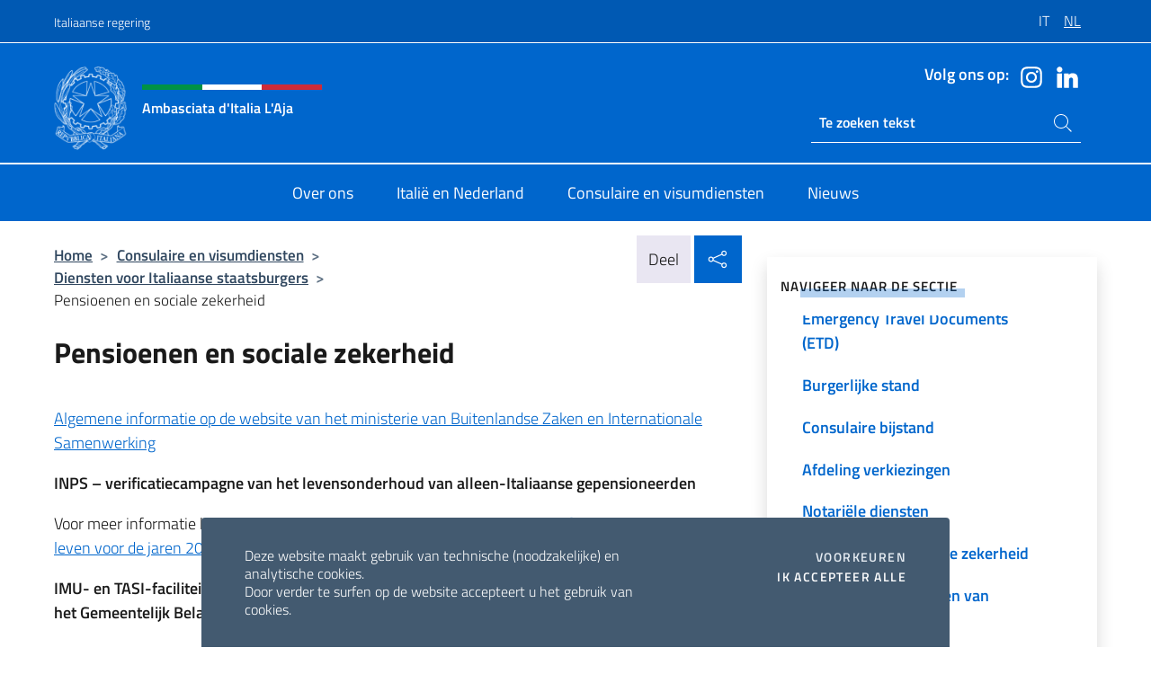

--- FILE ---
content_type: text/html; charset=UTF-8
request_url: https://amblaja.esteri.it/nl/servizi-consolari-e-visti/servizi-per-il-cittadino-italiano/pensioni-e-sicurezza-sociale/
body_size: 10596
content:
<!DOCTYPE html>
<html lang="nl-NL">
<head>
	<meta charset="UTF-8">
	<meta name="viewport" content="width=device-width, initial-scale=1, shrink-to-fit=no">
	<meta name="author" content="Ministero degli Affari Esteri e della Cooperazione Internazionale">
	<link rel="profile" href="https://gmpg.org/xfn/11">

	<title>Pensioenen en sociale zekerheid &#8211; Ambasciata d&#039;Italia L&#039;Aja</title>
<meta name='robots' content='max-image-preview:large' />
	<style>img:is([sizes="auto" i], [sizes^="auto," i]) { contain-intrinsic-size: 3000px 1500px }</style>
	<link rel="alternate" hreflang="it" href="https://amblaja.esteri.it/it/servizi-consolari-e-visti/servizi-per-il-cittadino-italiano/pensioni-e-sicurezza-sociale/" />
<link rel="alternate" hreflang="nl" href="https://amblaja.esteri.it/nl/servizi-consolari-e-visti/servizi-per-il-cittadino-italiano/pensioni-e-sicurezza-sociale/" />
<link rel="alternate" hreflang="x-default" href="https://amblaja.esteri.it/it/servizi-consolari-e-visti/servizi-per-il-cittadino-italiano/pensioni-e-sicurezza-sociale/" />
<link rel="alternate" type="application/rss+xml" title="Ambasciata d&#039;Italia L&#039;Aja &raquo; feed" href="https://amblaja.esteri.it/nl/feed/" />
<link rel="alternate" type="application/rss+xml" title="Ambasciata d&#039;Italia L&#039;Aja &raquo; reacties feed" href="https://amblaja.esteri.it/nl/comments/feed/" />
<link rel='stylesheet' id='iwy-search-autocomplete-css' href='https://amblaja.esteri.it/wp-content/plugins/iwy-search-autocomplete/public/css/iwy-search-autocomplete-public.min.css?ver=1.0.0' media='all' />
<link rel='stylesheet' id='bootstrap-italia-css-css' href='https://amblaja.esteri.it/wp-content/themes/sedi-tema/assets/css/bootstrap-italia.min.css?ver=2.5.0' media='all' />
<link rel='stylesheet' id='custom-style-css' href='https://amblaja.esteri.it/wp-content/themes/sedi-tema/assets/css/custom.min.css?ver=2.5.0' media='all' />
<script id="wpml-cookie-js-extra">
var wpml_cookies = {"wp-wpml_current_language":{"value":"nl","expires":1,"path":"\/"}};
var wpml_cookies = {"wp-wpml_current_language":{"value":"nl","expires":1,"path":"\/"}};
</script>
<script defer src="https://amblaja.esteri.it/wp-content/plugins/sitepress-multilingual-cms/res/js/cookies/language-cookie.js?ver=486900" id="wpml-cookie-js" defer data-wp-strategy="defer"></script>
<script defer src="https://amblaja.esteri.it/wp-includes/js/jquery/jquery.min.js?ver=3.7.1" id="jquery-core-js"></script>
<link rel="https://api.w.org/" href="https://amblaja.esteri.it/nl/wp-json/" /><link rel="alternate" title="JSON" type="application/json" href="https://amblaja.esteri.it/nl/wp-json/wp/v2/pages/192" /><link rel="EditURI" type="application/rsd+xml" title="RSD" href="https://amblaja.esteri.it/xmlrpc.php?rsd" />

<link rel="canonical" href="https://amblaja.esteri.it/nl/servizi-consolari-e-visti/servizi-per-il-cittadino-italiano/pensioni-e-sicurezza-sociale/" />
<link rel='shortlink' href='https://amblaja.esteri.it/nl/?p=192' />
<link rel="alternate" title="oEmbed (JSON)" type="application/json+oembed" href="https://amblaja.esteri.it/nl/wp-json/oembed/1.0/embed?url=https%3A%2F%2Famblaja.esteri.it%2Fnl%2Fservizi-consolari-e-visti%2Fservizi-per-il-cittadino-italiano%2Fpensioni-e-sicurezza-sociale%2F" />
<link rel="alternate" title="oEmbed (XML)" type="text/xml+oembed" href="https://amblaja.esteri.it/nl/wp-json/oembed/1.0/embed?url=https%3A%2F%2Famblaja.esteri.it%2Fnl%2Fservizi-consolari-e-visti%2Fservizi-per-il-cittadino-italiano%2Fpensioni-e-sicurezza-sociale%2F&#038;format=xml" />
<meta name="generator" content="WPML ver:4.8.6 stt:37,27;" />
        <!-- Matomo -->
<script type="text/javascript">
  var _paq = window._paq = window._paq || [];
  /* tracker methods like "setCustomDimension" should be called before "trackPageView" */
  _paq.push(['trackPageView']);
  _paq.push(['enableLinkTracking']);
  (function() {
    var u="https://ingestion.webanalytics.italia.it/";
    _paq.push(['setTrackerUrl', u+'matomo.php']);
    _paq.push(['setSiteId', 'R9pxGAY3Xm']);
    var d=document, g=d.createElement('script'), s=d.getElementsByTagName('script')[0];
    g.type='text/javascript'; g.async=true; g.src=u+'matomo.js'; s.parentNode.insertBefore(g,s);
  })();
</script>
<!-- End Matomo Code -->

	<meta property="og:title" content="Ambasciata d&#039;Italia L&#039;Aja"><meta property="og:type" content="website"><meta property="og:url" content="https://amblaja.esteri.it/nl/"><meta property="og:image" content="https://amblaja.esteri.it/wp-content/themes/sedi-tema/assets/img/img-default.jpg"><meta property="og:description" content="Sito Ufficiale Ambasciata d&#039;Italia L&#039;Aja"><link rel="icon" href="https://amblaja.esteri.it/wp-content/uploads/2023/04/repubblica-italiana-logo-scuro.png" sizes="32x32" />
<link rel="icon" href="https://amblaja.esteri.it/wp-content/uploads/2023/04/repubblica-italiana-logo-scuro.png" sizes="192x192" />
<link rel="apple-touch-icon" href="https://amblaja.esteri.it/wp-content/uploads/2023/04/repubblica-italiana-logo-scuro.png" />
<meta name="msapplication-TileImage" content="https://amblaja.esteri.it/wp-content/uploads/2023/04/repubblica-italiana-logo-scuro.png" />
</head>

<body class="wp-singular page-template-default page page-id-192 page-child parent-pageid-188 wp-custom-logo wp-theme-sedi-tema">

 <!-- Cookiebar -->
 <div class="cookiebar">
    <p>Deze website maakt gebruik van technische (noodzakelijke) en analytische cookies. <br>Door verder te surfen op de website accepteert u het gebruik van cookies.</p>
    <div class="cookiebar-buttons">
        <button id="pref-modal" class="cookiebar-btn" data-bs-toggle="modal" data-bs-target="#modalcookie">Voorkeuren<span class="visually-hidden"> cookies</span></button>
        <button data-bs-accept="cookiebar" class="cookiebar-btn cookiebar-confirm">Ik accepteer alle<span class="visually-hidden">  i cookies</span></button>
    </div>
</div>

<div id="page" class="site">
	<!-- Skiplinks -->
	<div class="skiplinks">
    	<a class="visually-hidden visually-hidden-focusable" href="#primary">Overslaan naar inhoud</a>
  	</div>
	
	<!-- Header del sito -->
	<header id="masthead" class="site-header it-header-wrapper it-header-sticky" data-bs-toggle="sticky" data-bs-position-type="fixed" data-bs-sticky-class-name="is-sticky" data-bs-target="#header-nav-wrapper">

	    <!-- Top bar del sito -->
		<div class="it-header-slim-wrapper thead-dark">
          <div class="container">
            <div class="row">
              <div class="col-12">
                <div class="it-header-slim-wrapper-content ps-0">
                  <a class="d-lg-block navbar-brand" href="https://www.governo.it/">Italiaanse regering</a>
                  <div class="it-header-slim-right-zone"> 
                        <div class="row">
                          <div class="col-12">
                            <div class="link-list-wrapper">
                              <ul id="top-menu" class="link-list lang-menu list-inline"><li id="menu-item-wpml-ls-4-it" class="menu-item wpml-ls-slot-4 wpml-ls-item wpml-ls-item-it wpml-ls-menu-item wpml-ls-first-item menu-item-type-wpml_ls_menu_item menu-item-object-wpml_ls_menu_item menu-item-wpml-ls-4-it"><a href="https://amblaja.esteri.it/it/servizi-consolari-e-visti/servizi-per-il-cittadino-italiano/pensioni-e-sicurezza-sociale/" title="Overschakelen naar IT" aria-label="Overschakelen naar IT" role="menuitem"><span class="text-white"><span class="wpml-ls-display">IT</span></span></a></li>
<li id="menu-item-wpml-ls-4-nl" class="menu-item wpml-ls-slot-4 wpml-ls-item wpml-ls-item-nl wpml-ls-current-language wpml-ls-menu-item wpml-ls-last-item menu-item-type-wpml_ls_menu_item menu-item-object-wpml_ls_menu_item menu-item-wpml-ls-4-nl"><a href="https://amblaja.esteri.it/nl/servizi-consolari-e-visti/servizi-per-il-cittadino-italiano/pensioni-e-sicurezza-sociale/" role="menuitem"><span class="text-white"><span class="wpml-ls-display">NL</span></span></a></li>
</ul>                              <!-- <ul class="link-list list-inline lang-menu">
                                <li class="list-inline-item">
                                  <a class="list-item text-white active" href="#"><span class="text-white">ITA</span></a>
                                </li>
                                <li class="list-inline-item">
                                  <a class="list-item text-white" href="#"><span class="text-white">ENG</span></a>
                                </li>
                                <li class="list-inline-item">
                                  <a class="list-item text-white" href="#"><span class="text-white">ARA</span></a>
                                </li>
                              </ul> -->
                            </div>
                          </div>
                        </div>        
                  </div>
                </div>
              </div>
            </div>
          </div>
        </div>
	
	<!-- Contenitore logo, cerca, social e menù -->
	<section class="it-nav-wrapper">
  <h2 class="visually-hidden">Intestazione sito, social e menù</h2>
		<div class="site-branding it-header-center-wrapper">
		
		<!-- Bandiera italiana o riga total white -->
		<div class="flag_container clearfix">
            <div class="white clearfix"></div>
            <div class="white clearfix"></div>
            <div class="white clearfix"></div>
        </div>

		<!-- Container elemnti -->
		<div class="container">
              <div class="row">
                <div class="col-12">
                  <div class="it-header-center-content-wrapper ps-0">
                    <div class="it-brand-wrapper">
					<a href="https://amblaja.esteri.it/nl/" rel="home">
              <picture>
                <source type="image/webp" srcset="https://amblaja.esteri.it/wp-content/themes/sedi-tema/assets/img/logo-mae-2x.webp 2x, https://amblaja.esteri.it/wp-content/themes/sedi-tema/assets/img/logo-mae.webp 1x">
                <source type="image/png" srcset="https://amblaja.esteri.it/wp-content/themes/sedi-tema/assets/img/logo-mae.png">
                <img class="logo-img" width="82" height="94" src="https://amblaja.esteri.it/wp-content/themes/sedi-tema/assets/img/logo-mae.png" alt="Logo Ambasciata d&#039;Italia L&#039;Aja">
              </picture>
                <div class="it-brand-text ps-3 w-75">
                  <div class="flag_container clearfix logo-flag">
                    <div class="green clearfix"></div>
                    <div class="white clearfix"></div>
                    <div class="red clearfix"></div>
                  </div>
                                        <p class="no_toc title-site">Ambasciata d&#039;Italia L&#039;Aja</p>
                                        <p class="site-description visually-hidden">Sito Ufficiale Ambasciata d&#039;Italia L&#039;Aja</p>
                                            </div>
                      </a>
                    </div>
                    <div class="it-right-zone flex-column header-right-column">
                                            <section class="it-socials d-none d-md-flex hidden-md">
                        <p class="h6 title-social">Volg ons op:</p>
                        <ul>
                                                    <li>
                            <a aria-label="Ga naar kanaal instagram" href="https://instagram.com/italyinnl?igshid=MWZjMTM2ODFkZg==" target="_blank" rel="noopener">
                            <img class="ico-head" src="https://amblaja.esteri.it/wp-content/themes/sedi-tema/assets/img/social-header/instagram-ico.svg" alt="Ga naar kanaal instagram"/></a>
                          </li>
                                                    <li>
                            <a aria-label="Ga naar kanaal linkedin" href="https://www.linkedin.com/company/italy-in-the-netherlands/" target="_blank" rel="noopener">
                            <img class="ico-head" src="https://amblaja.esteri.it/wp-content/themes/sedi-tema/assets/img/social-header/linkedin-ico.svg" alt="Ga naar kanaal linkedin"/></a>
                          </li>
                                                  </ul>
                      </section>
                                            <section role="search" class="mt-auto it-search-wrapper">
		<h2 class="visually-hidden">Ricerca sito live</h2>
			<div class="form-group search-head" id="box-live-search">
				<label for="search-live" class="visually-hidden">Zoeken op de site</label>
				<input id="search-live" type="search" class="autocomplete text-white" placeholder="Te zoeken tekst" name="autocomplete">
				<span class="autocomplete-icon" aria-hidden="true">
					<svg class="icon icon-sm icon-white"><use xlink:href="https://amblaja.esteri.it/wp-content/themes/sedi-tema/assets/svg/sprites.svg#it-search"></use></svg>
				</span>
				
				<ul class="autocomplete-search search-overlay" id="wrapper-lis-search">
				
					<li><a id="default-text" href="#">
						<span class="autocomplete-search-text">
							digita...</span>
						</a>
					</li>
					
				</ul>
			</div>        
			</section>                     
                    </div>
                  </div>
                </div>
              </div>
            </div>
		</div><!-- .site-branding -->
	
	<!-- Contenitore della navigazione -->
	<div id="header-nav-wrapper" class="it-header-navbar-wrapper">
		<div class="container">
			<div class="row">
				<div class="col-12">
					<nav id="site-navigation" class="main-navigation navbar navbar-expand-lg theme-dark-mobile">
					  <button class="custom-navbar-toggler" type="button" aria-controls="navbarNavQ" aria-expanded="false" aria-label="Mostra/Nascondi la navigazione" data-bs-toggle="navbarcollapsible" data-bs-target="#navbarNavQ">
                  <svg class="icon icon-light icon-sm"><use xlink:href="https://amblaja.esteri.it/wp-content/themes/sedi-tema/assets/svg/sprites.svg#it-burger"></use></svg>
            </button>
						<div class="navbar-collapsable" id="navbarNavQ">
							<div class="overlay"></div>
							<div class="close-div bg-transparent">
								<button class="btn close-menu" type="button">
								<svg class="icon icon-lg icon-white">
                  <use xlink:href="https://amblaja.esteri.it/wp-content/themes/sedi-tema/assets/svg/sprites.svg#it-close"></use>
                </svg>
								<span class="visually-hidden">Sluit</span>
								</button>
							</div>
							<div class="menu-wrapper">
								<div class="logo-menu-mobile border-bottom p-4">
                  <div class="col-sm-8 pb-2">   
                  <span class="text-white h4">Menu</span>
                          </div>
								</div>
								<ul id="primary-menu" class="navbar-nav mx-auto"><li id="nav-menu-item-27" class="nav-item dropdown megamenu  menu-item-even menu-item-depth-0 menu-item menu-item-type-post_type menu-item-object-page"><a href="https://amblaja.esteri.it/nl/chi-siamo/" class="nav-link main-menu-link list-item"><span>Over ons</span></a><li id="nav-menu-item-26" class="nav-item dropdown megamenu  menu-item-even menu-item-depth-0 menu-item menu-item-type-post_type menu-item-object-page"><a href="https://amblaja.esteri.it/nl/italia-e-olanda/" class="nav-link main-menu-link list-item"><span>Italië en Nederland</span></a><li id="nav-menu-item-25" class="nav-item dropdown megamenu  menu-item-even menu-item-depth-0 menu-item menu-item-type-post_type menu-item-object-page current-page-ancestor"><a href="https://amblaja.esteri.it/nl/servizi-consolari-e-visti/" class="nav-link main-menu-link list-item"><span>Consulaire en visumdiensten</span></a><li id="nav-menu-item-24" class="nav-item dropdown megamenu  menu-item-even menu-item-depth-0 menu-item menu-item-type-post_type menu-item-object-page"><a href="https://amblaja.esteri.it/nl/news/" class="nav-link main-menu-link list-item"><span>Nieuws</span></a></ul>                  <!-- Form ricerca mobile -->
								<div class="form-group mobile-search mt-2 p-2">
									<form role="search" method="get" action="https://amblaja.esteri.it/nl/">
										<input id="ricerca-mobile" name="s" type="search" placeholder="Zoeken op de site">
											
											<button type="submit" class="autocomplete-icon icon-search-submit-mobile" aria-hidden="true">
												<svg class="icon icon-sm icon-primary"><use xlink:href="https://amblaja.esteri.it/wp-content/themes/sedi-tema/assets/svg/sprites.svg#it-search"></use></svg>
                        <span class="d-none">Zoeken op de site</span>
											</button>
										<label for="ricerca-mobile" class="visually-hidden">Zoeken op de site</label>
									</form>
								</div>
							</div><!-- .menu-wrapper -->
						</div><!-- .navbar-collapsable -->
					</nav><!-- #site-navigation -->
				</div>
			</div>
		</div>
	</div><!-- .it-header-navbar-wrapper -->
 </section>
</header><!-- #masthead -->
	<main id="primary" class="site-main container mt-3">
		<div class="row">
			<div class="col-lg-8">
			<!-- Breadcrumbs e social sharing -->
			<div class="row">
					<div class="col-lg-8">
						<nav class="breadcrumb-container" aria-label="breadcrumb"><ol class="breadcrumb"><li class="breadcrumb-item"><a href="https://amblaja.esteri.it/nl/">Home</a><span class="separator">&gt;</span></li><li class="breadcrumb-item"><a href="https://amblaja.esteri.it/nl/servizi-consolari-e-visti/" title="Consulaire en visumdiensten">Consulaire en visumdiensten</a><span class="separator">&gt;</span></li><li class="breadcrumb-item"><a href="https://amblaja.esteri.it/nl/servizi-consolari-e-visti/servizi-per-il-cittadino-italiano/" title="Diensten voor Italiaanse staatsburgers">Diensten voor Italiaanse staatsburgers</a><span class="separator">&gt;</span></li><li class="breadcrumb-item active" aria-current="page">Pensioenen en sociale zekerheid</li></ol></nav>					</div>
					<div class="col-lg-4">
						
    <!-- Share button -->
    <div class="share_buttons reveal-content clearfix">
        <div class="share_buttons_container float-start clearfix pe-2">
            <a href="https://www.facebook.com/sharer/sharer.php?u=https://amblaja.esteri.it/nl/servizi-consolari-e-visti/servizi-per-il-cittadino-italiano/pensioni-e-sicurezza-sociale/" title="Deel op Facebook">
                <svg class="icon icon-lg icon-padded bg-primary icon-white">
                    <use xlink:href="https://amblaja.esteri.it/wp-content/themes/sedi-tema/assets/svg/sprites.svg#it-facebook"></use>
                </svg>
                <span class="visually-hidden">Deel op Facebook</span>
            </a>
            <a href="https://twitter.com/intent/tweet?url=https://amblaja.esteri.it/nl/servizi-consolari-e-visti/servizi-per-il-cittadino-italiano/pensioni-e-sicurezza-sociale/" title="Deel op Twitter">
                <svg class="icon icon-lg icon-padded bg-primary icon-white">
                    <use xlink:href="https://amblaja.esteri.it/wp-content/themes/sedi-tema/assets/svg/sprites.svg#it-twitter"></use>
                </svg>
                <span class="visually-hidden">Deel op Twitter</span>
            </a>
            <a href="https://api.whatsapp.com/send?text=https://amblaja.esteri.it/nl/servizi-consolari-e-visti/servizi-per-il-cittadino-italiano/pensioni-e-sicurezza-sociale/" data-action="share/whatsapp/share" title="Deel op Whatsapp">
                <svg class="icon icon-lg icon-padded bg-primary icon-white">
                    <use xlink:href="https://amblaja.esteri.it/wp-content/themes/sedi-tema/assets/svg/sprites.svg#it-whatsapp"></use>
                </svg>
                <span class="visually-hidden">Deel op Whatsapp</span>
            </a>
        </div>
        <!-- /share_buttons_container -->
        <span class="bg-light share-span">Deel</span>
            <a href="#" onclick="return false" title="Delen op sociale netwerken" class="share_buttons_trigger reveal-trigger">
                <svg class="icon icon-lg icon-padded bg-primary icon-white align-middle">
                  <use xlink:href="https://amblaja.esteri.it/wp-content/themes/sedi-tema/assets/svg/sprites.svg#it-share"></use>
                </svg>
                <span class="visually-hidden">Delen op sociale netwerken</span>
            </a>
    </div>					</div>
				</div>
				
<article id="post-192" class="post-192 page type-page status-publish hentry">
	<header class="entry-header">
		<h1 class="entry-title h3">Pensioenen en sociale zekerheid</h1>	</header><!-- .entry-header -->
		
	<div class="entry-content">
		<p><a href="https://www.esteri.it/it/servizi-consolari-e-visti/italiani-all-estero/sicurezzasociale/">Algemene informatie op de website van het ministerie van Buitenlandse Zaken en Internationale Samenwerking</a></p>
<p><b>INPS &#8211; verificatiecampagne van het levensonderhoud van alleen-Italiaanse gepensioneerden</b></p>
<p>Voor meer informatie klik hier Betaling van uitkeringen in het buitenland: <a href="https://www.inps.it/it/it/inps-comunica/atti/circolari-messaggi-e-normativa/dettaglio.circolari-e-messaggi.2025.03.messaggio-numero-890-del-13-03-2025_14865.html">verificatie van het bestaan in leven voor de jaren 2025 en 2026.</a></p>
<p><b>IMU- en TASI-faciliteiten voor gepensioneerden die zijn ingeschreven bij AIRE Neem contact op met het Gemeentelijk Belastingkantoor.</b></p>
<p>Tot slot geven we de <a href="http://www.patronatoacli.nl/">contactgegevens van het ACLI Patronato in Nederland</a>, dat zich bezighoudt met sociale kwesties met betrekking tot werk</p>
<p>ACLI Patronaat in Utrecht</p>
<p>Email <a href="mailto:utrecht@patronato.acli.it">utrecht@patronato.acli.it</a></p>
<p><a href="http://www.patronatoacli.nl/">http://www.patronatoacli.nl/</a>)</p>
<p>Tel. +31 302333058</p>
<hr />
<p>&nbsp;</p>
<p>&nbsp;</p>
	</div><!-- .entry-content -->

		<footer class="entry-footer">
				</footer><!-- .entry-footer -->

</article><!-- #post-192 -->
			</div>
			
<aside id="secondary" class="widget-area col-lg-4 ps-3 d-none d-lg-block d-xl-block affix-parent">
	<div class="sidebar-wrapper affix-top side-affix">
		<section id="iwy_widget_walker-3" class="widget widget_iwy_widget_walker">    <h4 class="h4 widget-title no-toc">Navigeer naar de sectie</h4>        <div class="sidebar-linklist-wrapper side-scrool">
            <div class="link-list-wrapper">
              <ul class="link-list">
                                    <li data-order="0">
                      <a href="https://amblaja.esteri.it/nl/servizi-consolari-e-visti/servizi-per-il-cittadino-italiano/passaporti-e-carte-didentita/" class="list-item large medium right-icon " title="Paspoorten en Identiteitskaarten"><span>Paspoorten en Identiteitskaarten </span>
                                                </a>
                                            </li>   
                                    <li data-order="0">
                      <a href="https://amblaja.esteri.it/nl/servizi-consolari-e-visti/servizi-per-il-cittadino-italiano/organismi-rappresentativi-degli-italiani-allestero/" class="list-item large medium right-icon " title="Organen ter vertegenwoordiging van Italianen in het buitenland"><span>Organen ter vertegenwoordiging van Italianen in het buitenland </span>
                                                </a>
                                            </li>   
                                    <li data-order="0">
                      <a href="https://amblaja.esteri.it/nl/servizi-consolari-e-visti/servizi-per-il-cittadino-italiano/terugbetaling-van-postobligaties-buoni-fruttiferi-postali-en-postspaarboekjes-libretti-di-risparmio-postale/" class="list-item large medium right-icon " title="Terugbetaling van postobligaties (Buoni fruttiferi postali) en postspaarboekjes (libretti di risparmio postale)"><span>Terugbetaling van postobligaties (Buoni fruttiferi postali) en postspaarboekjes (libretti di risparmio postale) </span>
                                                </a>
                                            </li>   
                                    <li data-order="0">
                      <a href="https://amblaja.esteri.it/nl/servizi-consolari-e-visti/servizi-per-il-cittadino-italiano/studeren-diplomawaardering-dichiarazione-di-valore/" class="list-item large medium right-icon " title="Studie: Verklaring van Waarde"><span>Studie: Verklaring van Waarde </span>
                                                </a>
                                            </li>   
                                    <li data-order="0">
                      <a href="https://amblaja.esteri.it/nl/servizi-consolari-e-visti/servizi-per-il-cittadino-italiano/aire/" class="list-item large medium right-icon " title="AIRE"><span>AIRE </span>
                                                </a>
                                            </li>   
                                    <li data-order="2">
                      <a href="https://amblaja.esteri.it/nl/servizi-consolari-e-visti/servizi-per-il-cittadino-italiano/emergency-travel-documents-etd/" class="list-item large medium right-icon " title="Emergency Travel Documents (ETD)"><span>Emergency Travel Documents (ETD) </span>
                                                </a>
                                            </li>   
                                    <li data-order="4">
                      <a href="https://amblaja.esteri.it/nl/servizi-consolari-e-visti/servizi-per-il-cittadino-italiano/stato-civile/" class="list-item large medium right-icon " title="Burgerlijke stand"><span>Burgerlijke stand </span>
                                                </a>
                                            </li>   
                                    <li data-order="6">
                      <a href="https://amblaja.esteri.it/nl/servizi-consolari-e-visti/servizi-per-il-cittadino-italiano/assistenza-ai-cittadini-allestero/" class="list-item large medium right-icon " title="Consulaire bijstand"><span>Consulaire bijstand </span>
                                                </a>
                                            </li>   
                                    <li data-order="8">
                      <a href="https://amblaja.esteri.it/nl/servizi-consolari-e-visti/servizi-per-il-cittadino-italiano/servizi-elettorali/" class="list-item large medium right-icon " title="Afdeling verkiezingen"><span>Afdeling verkiezingen </span>
                                                </a>
                                            </li>   
                                    <li data-order="10">
                      <a href="https://amblaja.esteri.it/nl/servizi-consolari-e-visti/servizi-per-il-cittadino-italiano/servizi-notarili/" class="list-item large medium right-icon " title="Notariële diensten"><span>Notariële diensten </span>
                                                </a>
                                            </li>   
                                    <li data-order="12">
                      <a href="https://amblaja.esteri.it/nl/servizi-consolari-e-visti/servizi-per-il-cittadino-italiano/pensioni-e-sicurezza-sociale/" class="list-item large medium right-icon active" title="Huidige pagina"><span>Pensioenen en sociale zekerheid </span>
                                                </a>
                                            </li>   
                                    <li data-order="14">
                      <a href="https://amblaja.esteri.it/nl/servizi-consolari-e-visti/servizi-per-il-cittadino-italiano/traduzione-e-legalizzazione-dei-documenti/" class="list-item large medium right-icon " title="Vertalen en legaliseren van documenten"><span>Vertalen en legaliseren van documenten </span>
                                                </a>
                                            </li>   
                                    <li data-order="16">
                      <a href="https://amblaja.esteri.it/nl/servizi-consolari-e-visti/servizi-per-il-cittadino-italiano/autoveicoli-e-patenti-di-guida/" class="list-item large medium right-icon " title="Rijbewijzen"><span>Rijbewijzen </span>
                                                </a>
                                            </li>   
                                    <li data-order="20">
                      <a href="https://amblaja.esteri.it/nl/servizi-consolari-e-visti/servizi-per-il-cittadino-italiano/albo-consolare-e-altri-servizi/" class="list-item large medium right-icon " title="Bekendmakingen en andere diensten"><span>Bekendmakingen en andere diensten </span>
                                                </a>
                                            </li>   
                              </ul>
            </div>
        </div>
        </section>	</div>
</aside><!-- #secondary -->
		</div>
	</main><!-- #main -->
		<!-- Bottom share nav -->
	<nav class="bottom-nav social-share">
      <ul>
        <li>
          <a href="https://www.facebook.com/sharer/sharer.php?u=https://amblaja.esteri.it/nl/servizi-consolari-e-visti/servizi-per-il-cittadino-italiano/pensioni-e-sicurezza-sociale/" title="Deel op Facebook">
            <svg class="icon icon-primary"><use xlink:href="https://amblaja.esteri.it/wp-content/themes/sedi-tema/assets/svg/sprites.svg#it-facebook"></use></svg>
            <span class="bottom-nav-label text-primary">Facebook</span>
          </a>
        </li>
        <li>
          <a href="https://twitter.com/intent/tweet?url=https://amblaja.esteri.it/nl/servizi-consolari-e-visti/servizi-per-il-cittadino-italiano/pensioni-e-sicurezza-sociale/" title="Deel op Twitter">
            <svg class="icon icon-primary"><use xlink:href="https://amblaja.esteri.it/wp-content/themes/sedi-tema/assets/svg/sprites.svg#it-twitter"></use></svg>
            <span class="bottom-nav-label text-primary">Twitter</span>
          </a>
        </li>
        <li>
          <a href="https://api.whatsapp.com/send?text=https://amblaja.esteri.it/nl/servizi-consolari-e-visti/servizi-per-il-cittadino-italiano/pensioni-e-sicurezza-sociale/" title="Deel op Whatsapp">
            <svg class="icon icon-primary"><use xlink:href="https://amblaja.esteri.it/wp-content/themes/sedi-tema/assets/svg/sprites.svg#it-whatsapp"></use></svg>
            <span class="bottom-nav-label text-primary">Whatsapp</span>
          </a>
        </li>
      </ul>
    </nav>
		<footer id="footer" class="it-footer">
	<div class="it-footer-main">
          <div class="container">
			
		 <!-- Section footer logo e testo -->
		  <section>
              <div class="row clearfix">
                <div class="col-sm-12">
					<div class="row">
                  <div class="it-brand-wrapper col-sm-5 col-lg-4">
                    <a href="https://amblaja.esteri.it/nl/">
					<picture>
						<source type="image/webp" srcset="https://amblaja.esteri.it/wp-content/themes/sedi-tema/assets/img/logo-mae-2x.webp 2x, https://amblaja.esteri.it/wp-content/themes/sedi-tema/assets/img/logo-mae.webp 1x">
						<source type="image/png" srcset="https://amblaja.esteri.it/wp-content/themes/sedi-tema/assets/img/logo-mae.png">
						<img class="logo-img" width="82" height="94" src="https://amblaja.esteri.it/wp-content/themes/sedi-tema/assets/img/logo-mae.png" alt="Logo Ambasciata d&#039;Italia L&#039;Aja">
					</picture>
                      <div class="it-brand-text ps-3 w-75">
					  	<div class="flag_container clearfix logo-flag">
                            <div class="green clearfix"></div>
                            <div class="white clearfix"></div>
                            <div class="red clearfix"></div>
                        </div>
                        <h2 class="no_toc footer-title">Ambasciata d&#039;Italia L&#039;Aja</h2>
                      </div>
                    </a>
                  </div>
				  				  </div>
                </div>
              </div>
			</section><!-- .section -->
				<!--Section widget  -->
				<section class="footer-widget">
				<h2 class="visually-hidden">Voetregel sectie</h2>
					<div class="row">
						<div class="col-lg-4 col-md-12 p-2">
							<section id="text-4" class="widget widget_text"><h3 class="h6 footer-title border-bottom">Adressen en contactpersonen</h3>			<div class="textwidget"><p><strong>Ambassade van Italië in Den Haag</strong></p>
<p>Parkstraat 28</p>
<p>2514 JK Den Haag</p>
<p>T: +31 (0)70 302 1030</p>
<p>Email: <a href="mailto:denhaag.embitaly@esteri.it">denhaag.embitaly@esteri.it</a></p>
<p><a title="GLi uffici della sede" href="https://amblaja.esteri.it/it/chi-siamo/gli-uffici/">De kantoren van het hoofdkantoor</a></p>
</div>
		</section><section id="text-5" class="widget widget_text"><h3 class="h6 footer-title border-bottom">Schrijf je in voor onze nieuwsbrief</h3>			<div class="textwidget">		<!-- Form iscrizione newsletter -->
			<form method="post" action="https://amblaja.esteri.it/nl/servizi-consolari-e-visti/servizi-per-il-cittadino-italiano/pensioni-e-sicurezza-sociale/">
                <div class="row">
                                        <div class="col-md-12">
                        <div class="form-group mb-2">
                            <label class="visually-hidden" for="email">Voer uw e-mailadres in</label>
                            <input id="email" name="email" type="email" class="form-control" placeholder="Voer uw emailadres in" required>
                        </div><!-- /.form-group.mb-2 -->
                        <div class="col-md-12 mb-2">
                            <div id="newsletter-check" class="form-check form-check-group shadow-none">
                                <input class="text-white" id="informativa" aria-labelledby="informativa-help" name="informativa[GPDR]" value="1" type="checkbox" required>
                                <label id="informativa-label" for="informativa" class="text-white p-0 m-0">AVG-acceptatie</label>
                                <small id="informativa-help" class="form-text text-white p-0 m-0">Ik geef toestemming voor de verwerking van mijn persoonlijke gegevens overeenkomstig de AVG en het Wetsdecreet van 30 juni 2003, nr. 196 <a href="https://www.esteri.it/it/privacy-e-cookie/" title="Ga naar de pagina Privacybeleid" target="_blank" rel="noopener">Privacy</a> <a href="https://www.esteri.it/it/note-legali/" title="Ga naar de pagina Juridische kennisgeving" target="_blank" rel="noopener">Juridische mededelingen</a></small>
                                <div class="invalid-feedback">Presa visione obbligatoria</div>
                            </div><!-- /#newsletter-check -->
                            <div id="accettazione-check" class="form-check form-check-group shadow-none">
                                <input class="text-white" id="accettazione" aria-labelledby="accettazione-help" type="checkbox" name="informativa[iscrizione]" value="1" required>
                                <label style="font-size: 0.9em; font-weight: normal" id="accettazione-label" for="accettazione" class="text-white p-0 m-0">Ja, ik wil mij abonneren op de Nieuwsbrief te ontvangen</label>
                                <small id="accettazione-help" class="form-text text-white p-0 m-0">om updates over de activiteiten van dit kantoor </small>
                                <div class="invalid-feedback">Presa visione obbligatoria</div>
                            </div><!-- /.#accettazione-check -->
                        </div><!-- /.col-md-12 -->
                        <div class="form-group d-grid mb-2 bg-dark p-0">
                            <input type="submit" class="btn btn-primary btn-block btn-xs rounded-0" value="Schrijf u nu in">
                            <input type="hidden" id="_wpnonce" name="_wpnonce" value="4f154a4bc1" /><input type="hidden" name="_wp_http_referer" value="/nl/servizi-consolari-e-visti/servizi-per-il-cittadino-italiano/pensioni-e-sicurezza-sociale/" />                        </div><!-- /.form-group.d-grid -->
                    </div><!-- /.col-md-12 -->
                     
                        <!-- <div class="col-md-12">
                            <div class="g-recaptcha" data-sitekey=""></div>
                        </div> --><!-- /.col-md-12 -->
                    </div><!-- /.row -->
			</form><!-- /form -->
		
		
</div>
		</section>						</div><!-- .col-lg-4 col-md-12 col-sm-6 p-2 -->
						<div class="col-lg-4 col-md-12 p-2">
							<section id="text-9" class="widget widget_text"><h3 class="h6 footer-title border-bottom">Het Farnesina Netwerk</h3>			<div class="textwidget"><p><a title="Farnesina - the MAECI" href="http://www.esteri.it/en" target="_blank" rel="noopener">De Farnesina – de MAECI</a></p>
<p><a title="Diplomatic network" href="http://www.esteri.it/en/ministero/struttura/laretediplomatica/" target="_blank" rel="noopener">Het diplomatieke netwerk</a></p>
<p><a title="Viaggiare sicuri" href="http://www.viaggiaresicuri.it/" target="_blank" rel="noopener">Viaggiare sicuri</a></p>
<p><a title="Dove siamo nel mondo" href="https://www.dovesiamonelmondo.it/" target="_blank" rel="noopener">Dove siamo nel mondo</a></p>
</div>
		</section><section id="text-10" class="widget widget_text"><h3 class="h6 footer-title border-bottom">De instellingen</h3>			<div class="textwidget"><p><a title="Governo Italiano" href="http://www.governo.it/" target="_blank" rel="noopener"><img decoding="async" src="https://amblaja.esteri.it/wp-content/themes/sedi-tema/assets/img/stellone.png" alt="Governo Italiano" /> Italiaanse regering</a></p>
<p><a title="Europa.eu" href="http://europa.eu/" target="_blank" rel="noopener"><img decoding="async" src="https://amblaja.esteri.it/wp-content/themes/sedi-tema/assets/img/eu.png" alt="Europa.eu" /> Europa.eu</a></p>
</div>
		</section><section id="text-11" class="widget widget_text"><h3 class="h6 footer-title border-bottom">Veelgestelde vragen</h3>			<div class="textwidget"><p><a class="" title="Faqs - MAECI" href="http://www.esteri.it/en/sportello_info/domandefrequenti/" target="_blank" rel="noopener" data-focus-mouse="false">Faqs – MAECI</a></p>
</div>
		</section>						</div><!-- .col-lg-4 col-md-12 col-sm-6 p-2 -->
						<div class="col-lg-4 col-md-12 p-2">
							<section id="text-15" class="widget widget_text"><h3 class="h6 footer-title border-bottom">De Ambassade van Italië in Den Haag</h3>			<div class="textwidget"><p><a title="About us" href="https://amblaja.esteri.it/en/chi-siamo/">Informatie</a></p>
<p><a title="Italië en Nederland" href="https://amblaja.esteri.it/nl/italia-e-olanda/">Italië en Nederland</a></p>
<p><a title="Services Consulaires et Visas" href="https://amblaja.esteri.it/en/servizi-consolari-e-visti/">Consulaire diensten en visa</a></p>
<p><a title="Contacts" href="https://amblaja.esteri.it/en/chi-siamo/gli-uffici/">Contactpersonen</a></p>
</div>
		</section><section id="text-16" class="widget widget_text"><h3 class="h6 footer-title border-bottom">Transparante administratie</h3>			<div class="textwidget"><p><a title="Transparent administration" href="https://amblaja.esteri.it/en/amministrazione-trasparente/">Transparante administratie</a></p>
<p><a title="Transparent administration - MAECI" href="https://www.esteri.it/en/trasparenza_comunicazioni_legali/" target="_blank" rel="noopener">Transparante administratie – MAECI</a></p>
</div>
		</section>						</div><!-- .col-lg-4 col-md-12 col-sm-6 p-2 -->
					</div><!-- .row -->
				</section><!-- .section -->
			</div><!-- .container -->
		</div><!-- .it-footer-main -->

		<!-- Section bottom footer -->
		<section class="it-footer-small-prints clearfix">
				<div class="container">
					<div class="row">
						<div class="col-lg-7">
							<h3 class="visually-hidden text-white">Handige koppelingen</h3>
							<div class="navbar-nav mx-auto"><ul id="bottom-menu" class="it-footer-small-prints-list d-flex list-inline mb-0 justify-content-lg-start justify-content-center"><li id="menu-item-28" class="menu-item menu-item-type-custom menu-item-object-custom menu-item-28"><a target="_blank" href="https://www.esteri.it/it/note-legali/">Note legali</a></li>
<li id="menu-item-29" class="menu-item menu-item-type-custom menu-item-object-custom menu-item-29"><a target="_blank" href="https://www.esteri.it/it/privacy-e-cookie/">Privacy e cookie policy</a></li>
<li id="menu-item-30" class="menu-item menu-item-type-custom menu-item-object-custom menu-item-30"><a target="_blank" href="https://form.agid.gov.it/view/470a1180-773c-11ef-8ec0-b3da20d19b2b">Dichiarazione di accessibilità</a></li>
</ul></div>					</div>
					<!-- Copyright sito -->
						<div class="col-lg-5">
							<ul class="it-footer-small-prints-list list-inline mb-0 d-flex flex-column flex-md-row justify-content-xl-end justify-content-center">
								<li><span class="text-white copyright">2026 Copyright Ministerie van Buitenlandse Zaken en Internationale Samenwerking</span></li>
							</ul>
						</div>
					</div><!-- .row -->
				</div><!-- .container -->
			</section><!-- .it-footer-small-prints clearfix -->
	</footer><!-- #colophon -->

	 <!-- Bottone torna su -->
	 <a href="#" aria-hidden="true" tabindex="-1" data-bs-toggle="backtotop" class="back-to-top shadow">
		<svg class="icon icon-light"><use href="https://amblaja.esteri.it/wp-content/themes/sedi-tema/assets/svg/sprites.svg#it-arrow-up"></use></svg>
	</a>

	<!-- Bottone popup privacy policy -->
	<div class="position-fixed start-0 btn-modify-pp d-none ">
		<button type="button" class="btn btn-primary btn-icon btn-me btn-xs p-2 rounded-circle" data-bs-toggle="modal" data-bs-target="#modalcookie" title="Rivedi preferenze cookies">
			<span class="rounded-icon">
				<svg class="icon icon-primary"><use href="https://amblaja.esteri.it/wp-content/themes/sedi-tema/assets/svg/sprites.svg#it-open-source"></use></svg>
			</span>
		</button>
	</div>

<script type="speculationrules">
{"prefetch":[{"source":"document","where":{"and":[{"href_matches":"\/nl\/*"},{"not":{"href_matches":["\/wp-*.php","\/wp-admin\/*","\/wp-content\/uploads\/*","\/wp-content\/*","\/wp-content\/plugins\/*","\/wp-content\/themes\/sedi-tema\/*","\/nl\/*\\?(.+)"]}},{"not":{"selector_matches":"a[rel~=\"nofollow\"]"}},{"not":{"selector_matches":".no-prefetch, .no-prefetch a"}}]},"eagerness":"conservative"}]}
</script>
   <div class="modal fade" tabindex="-1" role="dialog" id="modalcookie" aria-labelledby="modalCookieTitle">
      <div class="modal-dialog modal-lg" role="document">
         <div class="modal-content">
            <div class="modal-header">
               <h2 class="modal-title h5" id="modalCookieTitle">Voorkeuren voor toestemming aanpassen</h2>
               <button id="close-modal-cookie" class="btn-close" type="button" data-bs-dismiss="modal" aria-label="Chiudi finestra modale">
                  <svg class="icon"><use href="https://amblaja.esteri.it/wp-content/themes/sedi-tema/assets/svg/sprites.svg#it-close"></use></svg>
               </button>
            </div>
            <div class="modal-body">
            <p>We gebruiken cookies om u efficiënt te laten navigeren en bepaalde functies uit te laten voeren. Hieronder vindt u gedetailleerde informatie over alle cookies onder elke toestemmingscategorie.<br><br></p>
                <p>Cookies die gecategoriseerd zijn als “Noodzakelijk” zijn technische cookies die in uw browser worden opgeslagen omdat ze essentieel zijn voor de basisfuncties van de website.<br><br></p>
                <p>Daarnaast gebruiken we ook analytische cookies, die gericht zijn op het verzamelen van informatie over het aantal gebruikers en hoe zij de website bezoeken. Om de privacy van onze gebruikers te respecteren, worden de IP-adressen van de bezoekers van de website anoniem gemaakt.<br><br></p>
                <p>U kunt ervoor kiezen analytische cookies in- of uit te schakelen.<br><br></p>
                    <!-- cookie button-->
                    <div class="form-check form-check-group">
                        <div class="toggles">
                            <label for="necessary-cookie">
                                Noodzakelijk<small class="text-success float-end"> altijd ingeschakeld</small>
                                <input type="checkbox" name="necessary-cookie" id="necessary-cookie" aria-labelledby="necessary-cookie-help" checked disabled>
                                <span class="lever"></span>
                            </label>
                        </div>
                        <small id="necessary-cookie-help" class="form-text">Noodzakelijke cookies zijn essentieel voor de basisfuncties van de website en zonder deze cookies kan de website niet naar behoren werken. Deze cookies slaan geen persoonlijk identificeerbare gegevens op.</small>
                    </div>
                    <div class="form-check form-check-group">
                        <div class="toggles">
                        <label for="analitycs-cookie">
                            Analytisch                            <input type="checkbox" name="analitycs-cookie" id="analitycs-cookie" aria-labelledby="analytics-cookie-help" checked>
                            <span class="lever"></span>
                        </label>
                        </div>
                        <small id="analytics-cookie-help" class="form-text">Analytische cookies worden gebruikt om inzicht te krijgen hoe bezoekers de website gebruiken. Deze cookies helpen informatie te verstrekken over statistieken zoals bezoekersaantallen, bouncepercentage, verkeersbron, enz. De IP-adressen van de bezoekers van de website worden anoniem gemaakt.</small>
                    </div>
                    <!-- <div class="form-check form-check-group">
                        <div class="toggles">
                            <label for="toggleEsempio3f">
                                Toggle disabilitato
                                <input type="checkbox" id="toggleEsempio3f" aria-labelledby="toggle3f-help" disabled>
                                <span class="lever"></span>
                            </label>
                        </div>
                        <small id="toggle3f-help" class="form-text">Lorem ipsum dolor sit amet, consectetur adipiscing elit. Maecenas molestie libero</small>
                    </div> -->
            </div>    
            <div class="modal-footer">
                <button id="s-pref" data-bs-dismiss="modal" class="btn btn-outline-primary" type="button">Voorkeuren opslaan</button>
                <button id="s-all" data-bs-dismiss="modal" class="btn btn-primary" type="button">Alles accepteren</button>
            </div>
         </div>
      </div>
   </div>
    <script src="https://amblaja.esteri.it/wp-includes/js/dist/hooks.min.js?ver=4d63a3d491d11ffd8ac6" id="wp-hooks-js"></script>
<script src="https://amblaja.esteri.it/wp-includes/js/dist/i18n.min.js?ver=5e580eb46a90c2b997e6" id="wp-i18n-js"></script>
<script id="wp-i18n-js-after">
wp.i18n.setLocaleData( { 'text direction\u0004ltr': [ 'ltr' ] } );
</script>
<script id="mae-search-live-js-js-extra">
var iwy_search_auto_trad = {"digita":"Digita...","cerco":"Cerco"};
var liveSearchData = {"root_url":"https:\/\/amblaja.esteri.it","lang":"nl"};
</script>
<script defer src="https://amblaja.esteri.it/wp-content/plugins/iwy-search-autocomplete/public/js/search-autocomplete.js?ver=6.8.3" id="mae-search-live-js-js"></script>
<script defer src="https://amblaja.esteri.it/wp-content/themes/sedi-tema/assets/js/splide.min.js?ver=6.8.3" id="splide-js-js"></script>
<script defer src="https://amblaja.esteri.it/wp-content/themes/sedi-tema/assets/js/anime.min.js?ver=6.8.3" id="anime-js-js"></script>
<script defer src="https://amblaja.esteri.it/wp-content/themes/sedi-tema/assets/js/bootstrap-italia.min.js?ver=2.5.0" id="mae-bootstrap-js-js"></script>
<script defer src="https://amblaja.esteri.it/wp-content/themes/sedi-tema/assets/js/custom.js?ver=2.5.0" id="mae-custom-js-js"></script>
	</div> <!--#page -->
</body>
</html>